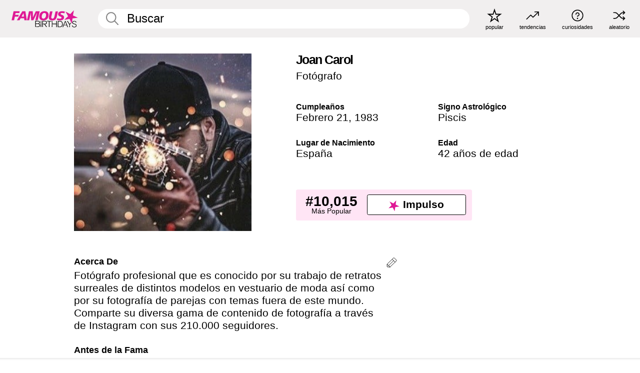

--- FILE ---
content_type: text/html; charset=UTF-8
request_url: https://es.famousbirthdays.com/people/joan-carol.html
body_size: 9418
content:
<!DOCTYPE html>
<html lang= "es">
  <head>
    <meta charset="utf-8">
    
    <link rel="preconnect" href="https://a.pub.network/" crossorigin />
    <link rel="preconnect" href="https://d.pub.network/" crossorigin />
    
     
            <link rel="preload" href="https://www.famousbirthdays.com/faces/carol-joan-image.jpg" as="image" imagesrcset="https://www.famousbirthdays.com/thumbnails/carol-joan-medium.jpg 190w, https://www.famousbirthdays.com/thumbnails/carol-joan-large.jpg 250w, https://www.famousbirthdays.com/faces/carol-joan-image.jpg 300w" imagesizes="(max-width: 767px) 300px, 300px" fetchpriority="high">
          
    
    
    <meta name="viewport" content="width=device-width, initial-scale=1">
        <title>Joan Carol Edad, Familia, Biografía | Famous Birthdays</title>
        <meta name="description" content="Fotógrafo profesional que es conocido por su trabajo de retratos surreales de distintos modelos en vestuario de moda así como por su fotografía de parejas con temas fuera de este mundo.">

    <link rel="icon" href="/favicon.ico" sizes="any">
    <link rel="icon" href="/favicon.svg?3" type="image/svg+xml">
    <link rel="icon" href="/favicon-32.png?3" sizes="32x32" type="image/png">
    <link rel="apple-touch-icon" href="https://es.famousbirthdays.com/apple-touch-icon.png">

          <script type="application/ld+json">
    {"@context":"https://schema.org","@type":"Person","@id":"https://es.famousbirthdays.com/people/joan-carol.html#person","url":"https://es.famousbirthdays.com/people/joan-carol.html","name":"Joan Carol","givenName":"Joan","familyName":"Carol","image":{"@type":"ImageObject","url":"https://www.famousbirthdays.com/faces/carol-joan-image.jpg"},"sameAs":["https://www.instagram.com/joancarolphotography"],"description":"Fotógrafo profesional que es conocido por su trabajo de retratos surreales de distintos modelos en vestuario de moda así como por su fotografía de parejas con temas fuera de este mundo. Comparte su diversa gama de contenido de fotografía a través de Instagram con sus 210.000 seguidores.","jobTitle":"Fotógrafo","birthDate":"1983-02-21","birthPlace":{"@type":"Place","name":"España"}}</script>

<script type="application/ld+json">
{
    "@context": "https://schema.org",
    "@type": "WebPage",
    "url": "https://es.famousbirthdays.com/people/joan-carol.html",
    "name": "Joan Carol Edad, Familia, Biografía | Famous Birthdays",
    "description": "Descubre más sobre Joan Carol: su cumpleaños, lo que hizo antes de la fama, su vida de familia, curiosidades, popularidad y más.",
    "inLanguage": "es",
    "primaryImageOfPage": {
        "@type": "ImageObject",
        "url": "https://www.famousbirthdays.com/faces/carol-joan-image.jpg"
    },
    "mainEntity": {
        "@id": "https://es.famousbirthdays.com/people/joan-carol.html#person"
    }
}
</script>
    
    <script type="application/ld+json"> {
    "@context": "https://schema.org",
    "@graph": [
        {
            "@type": "Organization",
            "@id": "https://www.famousbirthdays.com/#organization",
            "name": "Famous Birthdays",
            "url": "https://www.famousbirthdays.com/",
            "logo": {
                "@type": "ImageObject",
                "url": "https://www.famousbirthdays.com/apple-touch-icon.png",
                "width": 180,
                "height": 180
            },
            "sameAs": [
                "https://www.instagram.com/famousbirthdays",
                "https://www.tiktok.com/@famousbirthdays",
                "https://twitter.com/famousbirthdays",
                "https://www.youtube.com/@famousbirthdays"
            ]
        },
        {
            "@type": "WebSite",
            "@id": "https://es.famousbirthdays.com/#website",
            "url": "https://es.famousbirthdays.com/",
            "name": "Famous Birthdays",
            "inLanguage": "es",
            "publisher": {
                "@id": "https://www.famousbirthdays.com/#organization"
            }
        }
    ]
} </script>

    <link rel="manifest" href="/manifest.json">

        <style id="critical-universal">
      :root{--colorWhite:#fff;--colorBlack:#000;--colorPink:#df1995;--colorWhitePink:#ffe5f5;--colorLightPink:#ffd2ef;--colorGrey:#f1efef;--colorDarkerGrey:#868686}*,*::before,*::after{box-sizing:border-box}html,body{margin:0;padding:0}html{font-size:4.1026vw}body{font-family:Helvetica,sans-serif;background:var(--colorWhite);color:var(--colorBlack);width:100%;font-size:1.6rem;line-height:1.2;-webkit-font-smoothing:antialiased;-moz-osx-font-smoothing:grayscale}img,picture{display:block;max-width:100%;height:auto}main{display:block;max-width:1600px;margin:0 auto;padding:5.5rem 0 1.25rem}a{color:var(--colorPink);text-decoration:none}h1 a,h2 a,h3 a,h4 a,h5 a{color:var(--colorBlack);text-decoration:none}p{margin:0}.type-36-b{font-size:1.75rem;line-height:1.05;font-weight:700;letter-spacing:-.01em}.type-34{font-size:1.75rem;line-height:100%;font-weight:700;letter-spacing:-.0625em}.type-28{font-size:1.75rem;line-height:1;font-weight:700}.type-24-26,.type-24-26-small{font-size:1.5rem;line-height:1.1}.type-16-18{font-size:1rem;line-height:1;font-weight:700}.type-16-18-small{font-size:1rem;line-height:1.1;font-weight:700}.type-20-24{font-size:1.25rem;line-height:1.2}.type-14-16{font-size:.875rem;line-height:.9}.type-36{font-size:2rem;line-height:.9;font-weight:700}.site-header{background-color:var(--colorGrey);padding:1.125rem 1rem;display:flex;align-items:center;justify-content:space-between;position:fixed;width:100%;box-sizing:border-box;z-index:3}.site-header__home{margin-right:1rem;width:2.625rem}.site-header__logo{display:none;height:3.5rem}.site-header__logo svg{display:block;width:9.625rem;height:2.5rem}.site-header__logo-mobile{display:flex;width:2.875rem;height:2.875rem;color:var(--colorPink)}.site-header__logo-mobile svg{display:block;width:2.875rem;height:2.875rem}.site-navigation{align-items:center;flex-basis:23.125rem;justify-content:space-between;display:none}.site-navigation a{margin-left:2.25rem;color:var(--colorBlack);text-decoration:none;text-transform:lowercase}.site-navigation a svg{margin:0 auto;display:block;max-width:100%;max-height:100%;fill:transparent}.site-navigation a svg.icon--popular{width:2.125rem;height:2.125rem}.site-navigation a svg.icon--trending{width:1.8125rem;height:1.125rem}.site-navigation a svg.icon--qa{width:1.5625rem;height:1.4375rem}.site-navigation a svg.icon--trivia{width:1.6875rem;height:1.6875rem}.site-navigation a svg.icon--random{width:1.75rem;height:1.4375rem}.site-navigation a span{margin-top:.125rem;display:none;text-align:center;font-size:.75rem;line-height:1.1;white-space:nowrap}.site-navigation a .site-navigation__icon{margin:0;display:flex;height:2.25rem;justify-content:center;align-items:center}.search{display:flex;width:100%;padding:0;position:relative}.search fieldset{margin:0;padding:0;border:0;width:100%;display:flex;position:relative;height:2.75rem}.search fieldset input{display:flex;width:100%;padding:.5rem 0 .5rem 1.125rem;box-sizing:border-box;border-radius:1.875rem;color:var(--colorBlack);border:.125rem solid var(--colorWhite);background-color:var(--colorWhite);appearance:none}.search fieldset input.search-bar{height:2.75rem;line-height:2.75rem;padding-top:0;padding-bottom:0}.search fieldset input::-webkit-search-decoration,.search fieldset input::-webkit-search-cancel-button,.search fieldset input::-webkit-search-results-button,.search fieldset input::-webkit-search-results-decoration{display:none!important}.search-button{margin:0;padding:0;border:0;background:none;position:absolute;right:1.125rem;top:50%;transform:translateY(-50%);cursor:pointer;color:var(--colorDarkerGrey)}.search-button svg{display:block;width:1.125rem;height:1.125rem}.search-suggestions{display:none}.side-paddings{padding:0 1rem}.columns-2,.columns-3{display:grid;grid-template-columns:1fr;grid-gap:1rem}.section-row{margin-bottom:3rem}.section-row>h1{padding-inline:1rem}.sr-only{position:absolute!important;width:1px!important;height:1px!important;padding:0!important;margin:-1px!important;overflow:hidden!important;clip:rect(0,0,0,0)!important;white-space:nowrap!important;border:0!important}@media(min-width:768px){html{font-size:1.1111vw}body{font-size:1.5rem}main{padding-bottom:2.25rem;min-height:calc(100vh - 13.25rem);box-sizing:border-box}.type-24-26,.type-24-26-small{font-size:2rem}.type-16-18{font-size:1.125rem;line-height:1.2}.type-16-18-small{font-size:1.125rem}.type-20-24{font-size:1.5rem}.type-14-16{font-size:1rem;line-height:1.1}.site-header{padding:.875rem 1.5rem}.site-header__home{margin-right:2.625rem;flex-basis:9.6666875rem;width:9.625rem}.site-header__logo{display:flex;align-items:center}.site-header__logo-mobile{display:none}.site-navigation{display:flex}.site-navigation a span{display:block}.search fieldset input{width:100%;padding:.75rem 0 .75rem 1.25rem}.search-button svg{width:1.8125rem;height:1.8125rem}.layout--is-medium-narrow{padding-left:4.5rem;padding-right:4.5rem}.layout--is-narrow{padding-left:8.875rem;padding-right:8.875rem}.side-paddings{padding:0 1.5rem}.columns-2{grid-template-columns:repeat(2,1fr);grid-column-gap:1.5rem}.columns-3{grid-template-columns:repeat(3,1fr);grid-column-gap:1.5rem}.section-row{margin-bottom:1.5rem}}@media(min-width:1600px){html{font-size:16px}}.tiles{margin-bottom:1rem;display:grid;grid-template-columns:repeat(2,1fr);row-gap:1rem}.tiles--gap-Y{column-gap:1rem}.tile{width:100%;position:relative;display:block;text-decoration:none;color:var(--colorBlack)}.tile p{margin:0}.tile p:first-of-type{margin-bottom:.25rem}.tile__picture{margin-bottom:.75rem;border-radius:1.875rem;overflow:hidden;max-width:100%;aspect-ratio:1 / 1}.profile-video-thumbnail{aspect-ratio:16/9}.tile__picture picture,.tile__picture img{display:block;width:100%;height:100%;object-fit:cover;object-position:center}.tile:nth-child(7){display:none}.tile__item{min-width:0}.tile__star-ranking{position:absolute;top:-.85rem;left:-.85rem;color:var(--colorLightPink)}.tile__star-ranking svg{display:block;width:3.25rem;height:3.25rem}.tile__star-ranking span{color:var(--colorBlack);position:absolute;top:50%;left:50%;transform:translate(-66%,-50%)}.tiles-module{padding:0 1rem}.tiles-module h2{margin:0 0 1rem 0}.tiles-module--no-paddings{padding:0}.tiles-module--capitalized h2,.tiles-module--capitalized h1{text-transform:uppercase}@media(min-width:768px){.tiles{grid-template-columns:repeat(6,1fr);row-gap:1.5rem}.tiles--gap-Y{column-gap:1.5rem}.tile:nth-child(7){display:block}.tile__star-ranking{display:block;top:-1.5rem;left:-1.5rem}.tile__star-ranking svg{width:4.375rem;height:4.375rem}.tiles-module{padding:0 1.5rem}}.todays-birthdays-module h1{margin:1.5rem 0 1.25rem 0;padding:0 1rem;text-transform:uppercase}.todays-birthdays-module .todays-birthdays-module__row:last-of-type{display:none}@media(min-width:768px){.todays-birthdays-module h1{margin:1.5rem 0;padding:0 1.5rem}.todays-birthdays-module .todays-birthdays-module__row:first-of-type .tile__item:last-of-type{display:none}.todays-birthdays-module .todays-birthdays-module__row:last-of-type{display:block}}.bio-module h1{margin:0}.bio-module h1 span{display:block}.bio-module .bio-module__profession{margin:0}.bio-module__info{padding:0 1rem}.bio-module .picture{margin-bottom:1.5rem}.bio-module .picture picture,.bio-module .picture img{display:block;width:100%;height:auto}.bio-module__person-attributes{margin-top:2rem;display:grid;grid-template-columns:1fr 1fr;grid-gap:1.125rem}.bio-module__person-attributes p{margin:0}.bio-module__person-attributes p span{display:block}.bio-module a{color:var(--colorBlack);text-decoration:none}.bio-module__full-name,.bio-module__person-attributes .type-16-18{text-transform:none}@media(min-width:768px){.bio-module{padding:2rem 1.5rem 0 1.5rem;display:flex;justify-content:space-between}.bio-module h1{margin-bottom:.625rem}.bio-module__info{padding:0}.bio-module .column:nth-child(2){margin-left:3.5rem;flex:0 0 38rem}.bio-module .picture{margin-bottom:0}.bio-module__person-attributes{margin-top:2.75rem;grid-gap:2rem}}.profile-pictures-carousel__randomizer{position:absolute;top:1rem;right:1rem;display:block;z-index:2}.profile-pictures-carousel__randomizer a{color:var(--colorBlack);background-color:rgba(241,239,239,.4);width:2.5rem;height:2.5rem;display:flex;align-items:center;justify-content:center;border-radius:50%}.profile-pictures-carousel__randomizer svg{display:block;width:1.625rem;height:1.25rem}.profile-pictures-carousel__share{position:absolute;top:.5rem;display:none}.profile-pictures-carousel__share a{color:var(--colorBlack);background-color:rgba(241,239,239,.4);width:2.5rem;height:2.5rem;display:flex;align-items:center;justify-content:center;border-radius:50%}.profile-pictures-carousel__share svg{display:block;width:1.625rem;height:1.625rem}.profile-pictures-carousel{margin-bottom:1.5rem;width:100%;aspect-ratio:404/394;position:relative;overflow:hidden}.profile-pictures-carousel>input,.profile-pictures-carousel>label{position:absolute;opacity:0;pointer-events:none}.profile-pictures-carousel__viewport{display:flex;width:100%;height:100%;overflow-x:scroll;overflow-y:hidden;scroll-snap-type:x mandatory;scroll-behavior:smooth;scrollbar-width:none}.profile-pictures-carousel__viewport::-webkit-scrollbar{display:none}.profile-pictures-carousel__viewport>.profile-pictures-carousel__slide{display:flex;justify-content:center;align-items:center;flex:0 0 100%;scroll-snap-align:center}.profile-pictures-carousel__slide img{display:block;width:100%;height:100%;object-fit:cover}@media(max-width:767px){.profile-pictures-carousel{aspect-ratio:initial;justify-content:center;display:flex}.profile-pictures-carousel__viewport{max-width:320px;min-height:320px}.profile-pictures-carousel__viewport>.profile-pictures-carousel__slide{flex:0 0 100%}}.slide-anchor,input.slide-anchor,input[type="radio"].slide-anchor{display:none!important}.profile-pictures-carousel__controls,.profile-pictures-carousel__control-arrows,.profile-pictures-carousel__swipe-indicator,.profile-pictures-carousel__randomizer,.profile-pictures-carousel__share{display:none}@media(min-width:768px){.profile-pictures-carousel{width:90%;overflow:visible}.profile-pictures-carousel>label{position:static;opacity:1;pointer-events:auto}.profile-pictures-carousel__viewport{overflow:hidden;scroll-snap-type:none;scroll-behavior:unset}.profile-pictures-carousel__viewport>.profile-pictures-carousel__slide{scroll-snap-align:end}}.bio-module__boost-block,.group-info-module__boost-block{margin-top:2.5rem;max-width:24.75rem}.boost-block{padding:.75rem .875rem;display:grid;grid-template-columns:1fr 1fr;grid-gap:.875rem;align-items:center;border-radius:.25rem;background:var(--colorWhitePink);color:var(--colorBlack)}.boost-block p{margin:0;text-align:center}.boost-block p span{display:block}.boost-block__rank.type-36{font-size:2rem}button{margin:0;padding:0;border:none;background:none;font-family:inherit;font-size:100%;line-height:1.15}.bar-button{padding:.875rem 3rem;border:.0625rem solid var(--colorBlack);display:flex;align-items:center;justify-content:center;border-radius:.25rem;background:var(--colorWhite);color:var(--colorBlack);cursor:pointer;font-size:1.75rem;line-height:1;font-weight:700;box-sizing:border-box}.bar-button .icon{margin-right:.25rem}.bar-button .icon svg{display:block;width:1.5rem;height:1.5rem}#btn-boost,.btn-group-boost{padding:.625rem 3rem;font-size:1.5rem}@media(min-width:768px){.bio-module__boost-block{margin-top:4.125rem}}.ranking-item{margin-bottom:.625rem;padding:.25rem .5rem;display:flex;justify-content:space-between;align-items:center;background:var(--colorGrey);border-radius:.625rem;text-decoration:none;color:var(--colorBlack)}.ranking-item__profile{display:flex;align-items:center;width:72%;height:4.4rem}.ranking-item__picture{margin:0 .75rem 0 .25rem;border-radius:1.875rem;overflow:hidden;flex:0 0 20%;aspect-ratio:1/1}.ranking-item__picture img{display:block;width:100%;height:auto}@media(min-width:768px){.ranking-item__picture{flex:0 0 25%}}</style>
        <link rel="preload" href="/static/css/combined.min.css?v505" as="style" onload="this.onload=null;this.rel='stylesheet'">
    <noscript><link rel="stylesheet" href="/static/css/combined.min.css?v505"></noscript>

  

        
          <link rel="canonical" href="https://es.famousbirthdays.com/people/joan-carol.html"/>
    
          <script data-cfasync="false" type="text/javascript">
    var freestar = freestar || {};
    freestar.queue = freestar.queue || [];
    freestar.config = freestar.config || {};
    freestar.config.enabled_slots = [];
    freestar.initCallback = function () { (freestar.config.enabled_slots.length === 0) ? freestar.initCallbackCalled = false : freestar.newAdSlots(freestar.config.enabled_slots) }
</script>
<script>
var useSSL="https:"==document.location.protocol</script>
    
           
      
      <meta property="og:site_name" content="Famous Birthdays">
      <meta property="og:type" content="profile">
      <meta property="og:url" content="https://es.famousbirthdays.com/people/joan-carol.html">
      <meta property="og:title" content="Descubre más sobre Joan Carol">
      <meta property="og:description" content="Fotógrafo profesional que es conocido por su trabajo de retratos surreales de distintos modelos en vestuario de moda así como por su fotografía de parejas con temas fuera de este mundo.">

      <meta property="og:image" content="https://www.famousbirthdays.com/faces/carol-joan-image.jpg">
      <meta property="og:image:alt" content="Descubre más sobre Joan Carol">
      
      
      
      
      
            <meta property="profile:first_name" content="Joan">
                  <meta property="profile:last_name" content="Carol">
      
      <meta name="twitter:card" content="summary_large_image">
      <meta name="twitter:site" content="@famousbirthdays">
      <meta name="twitter:title" content="Descubre más sobre Joan Carol">
      <meta name="twitter:description" content="Fotógrafo profesional que es conocido por su trabajo de retratos surreales de distintos modelos en vestuario de moda así como por su fotografía de parejas con temas fuera de este mundo.">
      <meta name="twitter:image" content="https://www.famousbirthdays.com/faces/carol-joan-image.jpg">
      <meta name="twitter:image:alt" content="Descubre más sobre Joan Carol">

    
    


    
  </head>
  <body>
    <div class="site-header">
  <a href="/" class="site-header__home" aria-label="To Famous Birthdays homepage">
    <span class="site-header__logo">
      <svg class="icon icon--logo-fb">
        <use xlink:href="/static/fonts/famous-icons.svg#icon-logo-fb"></use>
      </svg>
    </span>
    <span class="site-header__logo-mobile">
      <svg class="icon icon--logo-fb-mobile">
        <use xlink:href="/static/fonts/famous-icons.svg#icon-logo-fb-mobile"></use>
      </svg>
    </span>
  </a>
  <form id="fb_search" class="search  " role="form" name="fb_search" action="/search" method="post">
	<fieldset>
	    <input autocomplete="off" id="main-search" type="search" name="q" placeholder=" Buscar " class="type-24-26 search-bar"  aria-label="Enter Celebrity or Date" maxlength="80"  data-dark_theme="0" >
	    <div class="search-button">
	      <svg class="icon icon--search">
	        <use xlink:href="/static/fonts/famous-icons.svg#icon-search"></use>
	      </svg>
	    </div>  
	    <button type="submit" class="search-submit" aria-label="Search"></button>
	    <ul  id="autocomplete-suggestions"  class="autocomplete-suggestions search-suggestions " ></ul>
	    
	</fieldset>
</form>



  <div class="site-navigation">
    <a href="/most-popular-people.html" title="popular">
      <span class="site-navigation__icon">
        <svg class="icon icon--popular">
          <use xlink:href="/static/fonts/famous-icons.svg#icon-popular"></use>
        </svg>
      </span>
      <span>popular</span>
    </a>
    <a href="/trending" title="tendencias ">
      <span class="site-navigation__icon">
        <svg class="icon icon--trending">
          <use xlink:href="/static/fonts/famous-icons.svg#icon-trending"></use>
        </svg>
      </span>
      <span>tendencias </span>
    </a>

        <a href="/trivia" title="curiosidades">
      <span class="site-navigation__icon">
        <svg class="icon icon--trivia">
          <use xlink:href="/static/fonts/famous-icons.svg#icon-trivia"></use>
        </svg>
      </span>
      <span>curiosidades</span>
    </a>
    <a id="random-person" href="#" title="aleatorio" class="random-person">
      <span class="site-navigation__icon">
        <svg class="icon icon--random">
          <use xlink:href="/static/fonts/famous-icons.svg#icon-random"></use>
        </svg>
      </span>
      <span>aleatorio</span>
    </a>
  </div>
</div>
    <main class=" layout--is-narrow ">
       <div class="section-row modifierSize section-row--size-xs section-half-bottom">
	<div class="bio-module ">
		<div class="column">
			
												<div class="profile-pictures-carousel">
					<input name="profile-pictures-carousel" id="slide-0" type="radio" class="slide-anchor" checked>
					<div class="profile-pictures-carousel__viewport">
						<div class="profile-pictures-carousel__slide slide-0">
							<img src="https://www.famousbirthdays.com/faces/carol-joan-image.jpg" srcset="https://www.famousbirthdays.com/thumbnails/carol-joan-medium.jpg 190w, https://www.famousbirthdays.com/thumbnails/carol-joan-large.jpg 250w, https://www.famousbirthdays.com/faces/carol-joan-image.jpg 300w" sizes="(max-width: 767px) 300px, 300px" width="300" height="300" alt="Joan Carol Profile Picture" loading="eager" fetchpriority="high" decoding="async">
						</div>
					</div>
					<div class="profile-pictures-carousel__share share-control-0 hidden-sm hidden-md hidden-lg"><a id="share-person-mobile-single" href="#" title="Share" class="share-person-mobile" data-share-url="https://es.famousbirthdays.com/people/joan-carol.html"><svg class="icon icon--share" width="24" height="24" viewBox="0 0 24 24" fill="currentColor" xmlns="http://www.w3.org/2000/svg"><path d="M14.54 6.62L12 4.08l-2.54 2.54-.67-.67L12 2.74l3.21 3.21z"></path><path d="M11.5 3.5h1v10h-1z"></path><path d="M16.8 19.2H7.2c-.81 0-1.44-.63-1.44-1.44V9.12c0-.81.63-1.44 1.44-1.44h3.36v.96H7.2c-.29 0-.48.19-.48.48v8.64c0 .29.19.48.48.48h9.6c.29 0 .48-.19.48-.48V9.12c0-.29-.19-.48-.48-.48h-3.36v-.96h3.36c.81 0 1.44.63 1.44 1.44v8.64c0 .81-.63 1.44-1.44 1.44z"></path></svg></a></div>
					<div class="profile-pictures-carousel__randomizer hidden-sm hidden-md hidden-lg"><a id="random-person-mobile" href="#" title="Random" class="random-person-mobile"><svg class="icon icon--random"><use xlink:href="/static/fonts/famous-icons.svg#icon-random"></use></svg></a></div>
				</div>
							
					</div>

		<div class="column">
			<div class="bio-module__info">
				<h1 class="type-34">
		        <span class="bio-module__full-name">Joan Carol</span>
		        						      </h1>
		      				<p class="type-20-24 bio-module__profession">
					<a href="https://es.famousbirthdays.com/profession/photographer.html"> 
						Fotógrafo
					</a>
				</p>
			  
			  	<div class="bio-module__person-attributes">
			  					  		<p>
			          <span class="type-16-18">
			          	 Cumpleaños 			          </span>
			          <span>
			          																<a href="/february21.html">Febrero 21</a>,    <a href="/year/1983.html">1983</a> 									          </span>
			        </p>
			        
			        			        <p>
			          <span class="type-16-18">Signo Astrológico</span>
			          <span><a  href="/astrology/pisces.html">Piscis</a></span>
			        </p>
			        
			        <p>
			          <span class="type-16-18">Lugar de Nacimiento</span>
			          <span>
			          	
																					<a href="/birthplace/spain.html">España</a>
																          </span>
			        </p>

			        			        <p>
			          <span class="type-16-18">Edad </span>
			          <span><a href="/age/42.html">42 años de edad</a></span>
			        </p>
			        			  	</div>
			</div>

						<div class="bio-module__boost-block">
				<div class="boost-block type-14-16">
					<p>
			          <span class="boost-block__rank type-36">#10,015</span>
			          <span>Más Popular</span>
			        </p>
			        <button id="btn-boost" class="bar-button type-28 btn-boost" type="button">
			        	<span class="icon">
					      <svg class="icon icon--logo-fb-mobile">
					        <use xlink:href="/static/fonts/famous-icons.svg#icon-logo-fb-mobile"></use>
					      </svg>
					    </span>
				    	<span>Impulso</span>
				    </button>
				</div>
							</div>
					</div>
	</div>
</div>

<div class="section-row modifierSize section-row--size-s section-no-bottom">
	<div class="about-container">
		<div class="about">
			<div class="about-module section-half-bottom-desktop">
				<h2>Acerca De </h2>
  				<p>Fotógrafo profesional que es conocido por su trabajo de retratos surreales de distintos modelos en vestuario de moda así como por su fotografía de parejas con temas fuera de este mundo. Comparte su diversa gama de contenido de fotografía a través de Instagram con sus 210.000 seguidores.</p>

  				<h2>Antes de la Fama</h2>
				<p>Comenzó a compartir su contenido de fotografía surreal a través de Instagram en enero del 2017. Luego comenzó una cuenta separada para sus retratos en junio del 2018.</p>

				<h2>Curiosidades</h2>
				<p>Su trabajo fotográfico ha aparecido en diferentes medios de prensa y páginas de internet incluyendo a Medium, Design You Trust y Photogrist Magazine.</p>

				<h2>Vida Familiar</h2>
				<p>Nació y creció en Palamos, Costa Brava, España.</p>

				<h2>Asociación</h2>
				<p >Publicó una foto que tomó del modelo <a href="https://es.famousbirthdays.com/people/alejandro-lillo.html">Alejandro Lillo</a> en su cuenta de Instagram en agosto del 2017.</p>


				
								<div class="inline-banners inline-banners-profile hidden-md hidden-lg">
					<div align="center" data-freestar-ad="__300x250" id="famousbirthdays_incontent_4">
  <script data-cfasync="false" type="text/javascript">
    freestar.config.enabled_slots.push({ placementName: "famousbirthdays_incontent_4", slotId: "famousbirthdays_incontent_4" });
  </script>
</div>



				</div>
								
				<a id="btn-edit" href="#" class="to-edit btn-edit" data-url="joan-carol.html" title="Send Suggestion">
					<svg class="icon icon--pencil">
					  	<use xlink:href="/static/fonts/famous-icons.svg#icon-pencil"></use>
					</svg>
				</a>
			</div>

			
			
		</div>
      
		<div class="banners profile-sidebar">
			<div align="center" data-freestar-ad="__300x600" id="famousbirthdays_siderail_right_1">
  <script data-cfasync="false" type="text/javascript">
    freestar.config.enabled_slots.push({ placementName: "famousbirthdays_siderail_right_1", slotId: "famousbirthdays_siderail_right_1" });
  </script>
</div>



			
					</div>
	</div>
</div>

<div class="section-row modifierSize section-row--size-s">
	<div class="popularity-module">
		<h2 class="type-30-32">
			Popularidad 

			 
				 
			

			

		</h2>
		<div class="columns-3 popularity-module__inner">
			<div class="column">
																<a class="ranking-item ranking-item--theme-LightPink ranking-item--size-s" href="/most-popular-people.html">
						  <span class="ranking-item__profile type-24-26">
						    
						    <span class="ranking-item__label">Más Popular</span>
						  </span>
						  <span class="ranking-item__rank type-36">
						   #10,015
						  </span>
						</a>
																					<a class="ranking-item ranking-item--theme-LightPink ranking-item--size-s" href="/february21.html">
						  <span class="ranking-item__profile type-24-26">
						    
						    <span class="ranking-item__label">Nacidos en Febrero 21</span>
						  </span>
						  <span class="ranking-item__rank type-36">
						   #32
						  </span>
						</a>
																																																	
			</div>
			<div class="column">
																																		<a class="ranking-item ranking-item--theme-BabyPink ranking-item--size-s" href="https://es.famousbirthdays.com/profession/photographer.html">
						  <span class="ranking-item__profile type-24-26">
						    
						    <span class="ranking-item__label">Fotógrafo</span>
						  </span>
						  <span class="ranking-item__rank type-36">
						   #5
						  </span>
						</a>
																					<a class="ranking-item ranking-item--theme-PalePink ranking-item--size-s" href="/names/joan.html">
						  <span class="ranking-item__profile type-24-26">
						    
						    <span class="ranking-item__label">Primer Nombre Joan</span>
						  </span>
						  <span class="ranking-item__rank type-36">
						   #9
						  </span>
						</a>
																															
			</div>
			<div class="column">
																																																				<a class="ranking-item ranking-item--theme-BlushPink ranking-item--size-s" href="/age/astrology/42-pisces.html">
						  <span class="ranking-item__profile type-24-26">
						    
						    <span class="ranking-item__label">42 Años Piscis</span>
						  </span>
						  <span class="ranking-item__rank type-36">
						   #9
						  </span>
						</a>
																					<a class="ranking-item ranking-item--theme-MiddletonPink ranking-item--size-s" href="/astrology/career/pisces-photographer.html">
						  <span class="ranking-item__profile type-24-26">
						    
						    <span class="ranking-item__label">Fotógrafo Piscis</span>
						  </span>
						  <span class="ranking-item__rank type-36">
						   #1
						  </span>
						</a>
													
			</div>
		</div>
	</div>
</div>






	<div class="section-row  modifierSize section-row--size-xs section-half-bottom ">
		<div class="tiles-module grid-item-aspect-1-1">
			<h2 class="type-30-32">
				 Los Fans de Joan Carol También Vieron 			</h2>
			<div class="tiles tiles--columns-4 tiles--gap-Y tiles--only-last-4-mobile">

												<div class="tile__item">
					<a class="tile" href="https://es.famousbirthdays.com/people/alejandro-lillo.html">
						<div class="tile__picture">
								<img src="https://www.famousbirthdays.com/thumbnails/lillo-alejandro-medium.jpg" srcset="https://www.famousbirthdays.com/thumbnails/lillo-alejandro-medium.jpg 190w, https://www.famousbirthdays.com/thumbnails/lillo-alejandro-large.jpg 250w, https://www.famousbirthdays.com/faces/lillo-alejandro-image.jpg 300w" sizes="(max-width: 767px) 160px, 300px" width="190" height="190" alt="Alejandro Lillo" loading="lazy" decoding="async">
						</div>
							<p class="type-16-18-small">Alejandro Lillo</p>
													    	<p class="tile__description type-14-16">Modelo</p>
						    						</a>
					</div>
								<div class="tile__item">
					<a class="tile" href="https://es.famousbirthdays.com/people/rebeca-saray.html">
						<div class="tile__picture">
								<img src="https://www.famousbirthdays.com/thumbnails/saray-rebeca-medium.jpg" srcset="https://www.famousbirthdays.com/thumbnails/saray-rebeca-medium.jpg 190w, https://www.famousbirthdays.com/thumbnails/saray-rebeca-large.jpg 250w, https://www.famousbirthdays.com/faces/saray-rebeca-image.jpg 300w" sizes="(max-width: 767px) 160px, 300px" width="190" height="190" alt="Rebeca Saray" loading="lazy" decoding="async">
						</div>
							<p class="type-16-18-small">Rebeca Saray</p>
													    	<p class="tile__description type-14-16">Fotógrafo</p>
						    						</a>
					</div>
								<div class="tile__item">
					<a class="tile" href="https://es.famousbirthdays.com/people/tom--s-arce.html">
						<div class="tile__picture">
								<img src="https://www.famousbirthdays.com/thumbnails/arce-tom--s-medium.jpg" srcset="https://www.famousbirthdays.com/thumbnails/arce-tom--s-medium.jpg 190w, https://www.famousbirthdays.com/thumbnails/arce-tom--s-large.jpg 250w, https://www.famousbirthdays.com/faces/arce-tom--s-image.jpg 300w" sizes="(max-width: 767px) 160px, 300px" width="190" height="190" alt="Tomás Correa Arce" loading="lazy" decoding="async">
						</div>
							<p class="type-16-18-small">Tomás Correa Arce</p>
													    	<p class="tile__description type-14-16">Fotógrafo</p>
						    						</a>
					</div>
								<div class="tile__item">
					<a class="tile" href="https://es.famousbirthdays.com/people/io-tillett-wright.html">
						<div class="tile__picture">
								<img src="https://www.famousbirthdays.com/thumbnails/tillett-wright-io-medium.jpg" srcset="https://www.famousbirthdays.com/thumbnails/tillett-wright-io-medium.jpg 190w, https://www.famousbirthdays.com/thumbnails/tillett-wright-io-large.jpg 250w, https://www.famousbirthdays.com/faces/tillett-wright-io-image.jpg 300w" sizes="(max-width: 767px) 160px, 300px" width="190" height="190" alt="iO Tillett Wright" loading="lazy" decoding="async">
						</div>
							<p class="type-16-18-small">iO Tillett Wright</p>
													    	<p class="tile__description type-14-16">Fotógrafo</p>
						    						</a>
					</div>
											</div>
		</div>
	</div>
	
	
			<div class="banners">
	<div align="center" data-freestar-ad="__300x250 __970x90" id="famousbirthdays_incontent_1">
  <script data-cfasync="false" type="text/javascript">
    freestar.config.enabled_slots.push({ placementName: "famousbirthdays_incontent_1", slotId: "famousbirthdays_incontent_1" });
  </script>
</div>



</div>	
	<div class="section-row ">
		<div class="tiles-module grid-item-aspect-1-1">
			<h2 class="type-30-32">
				   Joan Carol Es Miembro De   			</h2>
			<div class="tiles tiles--columns-4 tiles--gap-Y tiles--only-last-4-mobile">

														<div class="tile__item">
						<a class="tile" href="/age/42.html">
							<div class="tile__picture">
																<img src="https://www.famousbirthdays.com/thumbnails/wange-alexander-medium.jpg" srcset="https://www.famousbirthdays.com/thumbnails/wange-alexander-medium.jpg 190w, https://www.famousbirthdays.com/thumbnails/wange-alexander-large.jpg 250w, https://www.famousbirthdays.com/faces/wange-alexander-image.jpg 300w" sizes="(max-width: 767px) 160px, 300px" width="190" height="190" alt="42 Años" loading="lazy" decoding="async">
															</div>
							<p class="type-16-18-small">42 Años</p>
						</a>
					</div>
				
									<div class="tile__item">
						<a class="tile" href="/profession/photographer.html">
							<div class="tile__picture">
																<img src="https://www.famousbirthdays.com/thumbnails/achutegui-kevin-medium.jpg" srcset="https://www.famousbirthdays.com/thumbnails/achutegui-kevin-medium.jpg 190w, https://www.famousbirthdays.com/thumbnails/achutegui-kevin-large.jpg 250w, https://www.famousbirthdays.com/faces/achutegui-kevin-image.jpg 300w" sizes="(max-width: 767px) 160px, 300px" width="190" height="190" alt="Fotógrafos" loading="lazy" decoding="async">
															</div>
							<p class="type-16-18-small">Fotógrafos</p>
						</a>
					</div>
				
									<div class="tile__item">
						<a class="tile" href="/names/joan.html">
							<div class="tile__picture">
																<img src="https://www.famousbirthdays.com/thumbnails/cusack-joan-medium.jpg" srcset="https://www.famousbirthdays.com/thumbnails/cusack-joan-medium.jpg 190w, https://www.famousbirthdays.com/thumbnails/cusack-joan-large.jpg 250w, https://www.famousbirthdays.com/faces/cusack-joan-image.jpg 300w" sizes="(max-width: 767px) 160px, 300px" width="190" height="190" alt="Primer Nombre Joan" loading="lazy" decoding="async">
															</div>
							<p class="type-16-18-small">Primer Nombre Joan</p>
						</a>
					</div>
				
									<div class="tile__item">
						<a class="tile" href="/astrology/pisces.html">
							<div class="tile__picture">
																<img src="https://www.famousbirthdays.com/thumbnails/andres-flavio-medium.jpg" srcset="https://www.famousbirthdays.com/thumbnails/andres-flavio-medium.jpg 190w, https://www.famousbirthdays.com/thumbnails/andres-flavio-large.jpg 250w, https://www.famousbirthdays.com/faces/andres-flavio-image.jpg 300w" sizes="(max-width: 767px) 160px, 300px" width="190" height="190" alt="Piscis" loading="lazy" decoding="async">
															</div>
							<p class="type-16-18-small">Piscis</p>
						</a>
					</div>
				
											</div>
		</div>
	</div>

	
	


	


	<div class="section-row">
		<div class="columns-2">
							<div class="column today-tiles-container">
					<div class="tiles-module">
						<h2 class="type-30-32"><a href="/february21.html">Más Cumpleaños Febrero 21</a></h2>

						<div class="tiles tiles--columns-3 tiles--gap-Y tiles--only-last-2-mobile">

										<div class="tile__item">
						<a class="tile" href="https://es.famousbirthdays.com/people/kelsey-grammer.html">
							<div class="tile__picture">
								<img src="https://www.famousbirthdays.com/thumbnails/grammer-kelsey-medium.jpg" srcset="https://www.famousbirthdays.com/thumbnails/grammer-kelsey-medium.jpg 190w, https://www.famousbirthdays.com/thumbnails/grammer-kelsey-large.jpg 250w, https://www.famousbirthdays.com/faces/grammer-kelsey-image.jpg 300w" sizes="(max-width: 767px) 160px, 190px" width="190" height="190" alt="Kelsey Grammer" loading="lazy" decoding="async">
							</div>
							<p class="type-16-18-small">Kelsey Grammer</p>
							<p class="tile__description type-14-16">Actor de Televisión</p>
							</a>
						</div>

										<div class="tile__item">
						<a class="tile" href="https://es.famousbirthdays.com/people/chespirito.html">
							<div class="tile__picture">
								<img src="https://www.famousbirthdays.com/thumbnails/chespirito-medium.jpg" srcset="https://www.famousbirthdays.com/thumbnails/chespirito-medium.jpg 190w, https://www.famousbirthdays.com/thumbnails/chespirito-large.jpg 250w, https://www.famousbirthdays.com/faces/chespirito-image.jpg 300w" sizes="(max-width: 767px) 160px, 190px" width="190" height="190" alt="Chespirito" loading="lazy" decoding="async">
							</div>
							<p class="type-16-18-small">Chespirito</p>
							<p class="tile__description type-14-16">Guionista</p>
							</a>
						</div>

					
						<div class="tile__item">
							<a class="rounded-button" href="/february21.html" aria-label="Más Cumpleaños Febrero 21">
								<span class="type-28">Más</span>
							</a>
						</div>
					</div>
					</div>
				</div>
			
			
			<div class="column">
				<div class="tiles-module">
					<h2 class="type-30-32"><a href="/astrology/pisces.html">Más Piscis</a></h2>

					<div class="tiles tiles--columns-3 tiles--gap-Y tiles--only-last-2-mobile">

								<div class="tile__item">
			      <a class="tile" href="https://es.famousbirthdays.com/people/millie-brown-tvactress.html">
			        <div class="tile__picture">
			            <img src="https://www.famousbirthdays.com/thumbnails/brown-millie-tvactress-medium.jpg" srcset="https://www.famousbirthdays.com/thumbnails/brown-millie-tvactress-medium.jpg 190w, https://www.famousbirthdays.com/thumbnails/brown-millie-tvactress-large.jpg 250w, https://www.famousbirthdays.com/faces/brown-millie-tvactress-image.jpg 300w" sizes="(max-width: 767px) 160px, 190px" width="190" height="190" alt="Millie Bobby Brown" loading="lazy" decoding="async">
			          </div>
			        <p class="type-16-18-small">Millie Bobby Brown</p>
			        <p class="tile__description type-14-16">Actriz de Televisión</p>
				        
				        
				        
				      </a>
				  </div>

				  				<div class="tile__item">
			      <a class="tile" href="https://es.famousbirthdays.com/people/bad-bunny.html">
			        <div class="tile__picture">
			            <img src="https://www.famousbirthdays.com/thumbnails/bad-bunny-medium.jpg" srcset="https://www.famousbirthdays.com/thumbnails/bad-bunny-medium.jpg 190w, https://www.famousbirthdays.com/thumbnails/bad-bunny-large.jpg 250w, https://www.famousbirthdays.com/faces/bad-bunny-image.jpg 300w" sizes="(max-width: 767px) 160px, 190px" width="190" height="190" alt="Bad Bunny" loading="lazy" decoding="async">
			          </div>
			        <p class="type-16-18-small">Bad Bunny</p>
			        <p class="tile__description type-14-16">Rapero</p>
				        
				        
				        
				      </a>
				  </div>

				  
				    <div class="tile__item">
				      <a class="rounded-button" href="/astrology/pisces.html"  aria-label="Más Piscis">
				    	<span class="type-28">Más</span>
				  	  </a>
				    </div>
				</div>
			</div>

		</div>
	</div>
</div>

<!-- edit form -->
<form id="edit-form" name="edit_form" action="/people/edits" method="post">
	<input type="hidden" name="url" value="joan-carol.html">
</form>








              <div class="banners">
        <div align="center" data-freestar-ad="__300x250 __970x90" id="famousbirthdays_incontent_3">
  <script data-cfasync="false" type="text/javascript">
    freestar.config.enabled_slots.push({ placementName: "famousbirthdays_incontent_3", slotId: "famousbirthdays_incontent_3" });
  </script>
</div>



      </div>
          </main>
    <div class="site-footer">
      <div class="site-footer__row">
        <a class="site-footer__row__left site-footer__logo" href="/" aria-label="Home">
          <svg class="icon icon--logo-fb">
            <use xlink:href="/static/fonts/famous-icons.svg#icon-logo-fb"></use>
          </svg>
        </a>
        <div class="site-footer__row__right site-footer__icons">
          <ul class="site-footer__social">
             

             

            
             
          </ul>
          <ul class="site-footer__apps">
                                    <li>
              <a href="https://apps.apple.com/es/app/famous-birthdays/id646707938" target="_blank" rel="noopener" aria-label="Famous Birthdays in the App store">
                <svg class="icon icon--app-store">
                                      <use xlink:href="/static/fonts/famous-icons.svg#icon-app-store-es"></use>
                                  </svg>
              </a>
              
            </li>
             
                                    <li>
              <a href="https://play.google.com/store/apps/details?id=com.famousbirthdays&amp;hl=es" target="_blank" rel="noopener" aria-label="Famous Birthdays in the Play store">
                <svg class="icon icon--play-store">
                  <use xlink:href="/static/fonts/famous-icons.svg#icon-play-store-es"></use>
                </svg>
              </a>
              </li>
               
            
          </ul>
          <ul class="site-footer__languages">
            
                          <li>
                <a href="https://www.famousbirthdays.com" target="_blank" rel="noopener" title="Inglés" aria-label="Inglés">
                  <svg class="icon icon--flag-usa">
                    <use xlink:href="/static/fonts/famous-icons.svg#icon-flag-usa"></use>
                  </svg>
                </a>
              </li>
            
            
                        <li>
              <a href="https://pt.famousbirthdays.com" target="_blank" rel="noopener" title="Portugués" aria-label="Portugués">
                <svg class="icon icon--flag-portugal">
                  <use xlink:href="/static/fonts/famous-icons.svg#icon-flag-portugal"></use>
                </svg>
              </a>
            </li>
                              
                        <li>
              <a href="https://fr.famousbirthdays.com" target="_blank" rel="noopener" title="Francés" aria-label="Francés">
                <svg class="icon icon--flag-france">
                  <use xlink:href="/static/fonts/famous-icons.svg#icon-flag-france"></use>
                </svg>
              </a>
            </li>
            
                        <li>
              <a href="https://it.famousbirthdays.com" target="_blank" rel="noopener" title="Italiano" aria-label="Italiano">
                <svg class="icon icon--flag-italy">
                  <use xlink:href="/static/fonts/famous-icons.svg#icon-flag-italy"></use>
                </svg>
              </a>
            </li>
            
                        <li>
              <a href="https://de.famousbirthdays.com" target="_blank" rel="noopener" title="Alemán" aria-label="Alemán">
                <svg class="icon icon--flag-germany">
                  <use xlink:href="/static/fonts/famous-icons.svg#icon-flag-germany"></use>
                </svg>
              </a>
            </li>
                        
          </ul>
        </div>
      </div>
      <div class="site-footer__row site-footer__bottom">
        <div class="site-footer__row__left">
          <ul class="site-footer__navigation">
            <li><a href="/about/" class="type-14-16">Acerca De</a></li>
            <li><a href="/contact/" class="type-14-16">Contacto</a></li>
            <li><a href="/privacy/" class="type-14-16">Privacidad</a></li>
            <li><a href="/terms/" class="type-14-16">Condiciones</a></li>
          </ul>
        </div>
        <div class="site-footer__row__right site-footer__copyright">
          <p class="type-12">
            © FamousBirthdays.com - uso sujeto a las prácticas reveladas en nuestra política de privacidad            </p>
          
        </div>
      </div>
    </div>

    
    <form name="random" id="random-form" method="post" action="/random"></form>
    <script src="/static/js/main.min.js?v505" defer></script>

        <div class="adspot-sticky" id="sticky-ad">

    </div>
      

    

    
 
    <script src="https://a.pub.network/famousbirthdays-com/pubfig.min.js" data-cfasync="false" async></script>

    
    <script data-cfasync="false">
    (function(){function runProbe(){var b=document.createElement('div');b.className='ad ads banner-ad ad-container';b.style.cssText='position:absolute;left:-9999px;top:-9999px;height:1px;width:1px;';document.documentElement.appendChild(b);requestAnimationFrame(function(){var blocked=getComputedStyle(b).display==='none';b.remove();if(blocked)window.__fsNeedsRecovery=true;});}if('requestIdleCallback' in window){requestIdleCallback(runProbe,{timeout:2000});}else{setTimeout(runProbe,2000);}})();
    </script>

    
    <script data-cfasync="false">
    (function(){function loadRecovery(){if(!window.__fsNeedsRecovery)return;if(window.__fsRecoveryStarted)return;window.__fsRecoveryStarted=true;cleanup();var s=document.createElement('script');s.src='/static/js/freestar-recovery.min.js';s.defer=true;document.head.appendChild(s);}function cleanup(){['scroll','click','keydown'].forEach(function(e){window.removeEventListener(e,onInteract,{capture:true,passive:true});});if(idleId)window.cancelIdleCallback&&window.cancelIdleCallback(idleId);clearTimeout(fallbackId);}var idleId,fallbackId;function onInteract(){loadRecovery();}['scroll','click','keydown'].forEach(function(e){window.addEventListener(e,onInteract,{capture:true,passive:true,once:true});});if('requestIdleCallback' in window){idleId=requestIdleCallback(loadRecovery,{timeout:2000});}else{setTimeout(loadRecovery,2000);}fallbackId=setTimeout(loadRecovery,7000);})();
    </script>

  </body>
</html>

--- FILE ---
content_type: text/plain;charset=UTF-8
request_url: https://c.pub.network/v2/c
body_size: -268
content:
1db21c5e-9af6-4b52-bdb9-0aee626c5df2

--- FILE ---
content_type: text/plain;charset=UTF-8
request_url: https://c.pub.network/v2/c
body_size: -115
content:
ce187cdc-dcae-4dff-b4d7-788ff0fda8c1